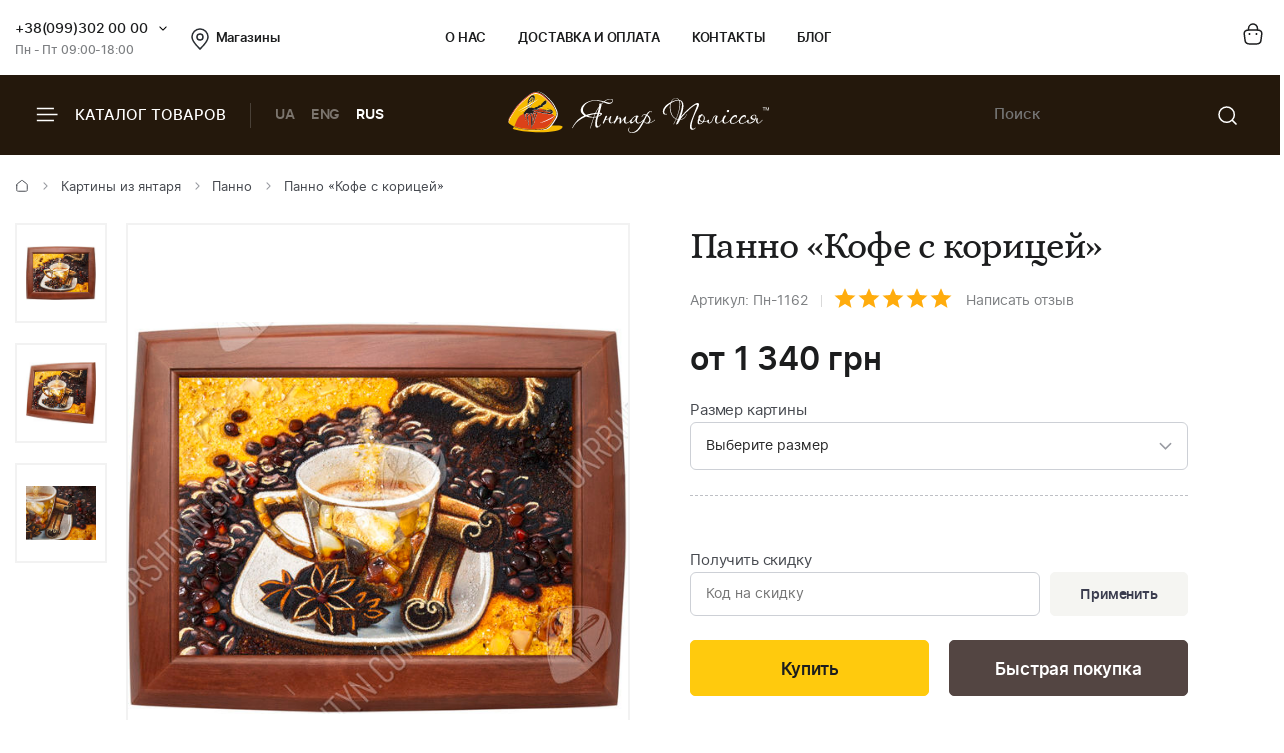

--- FILE ---
content_type: image/svg+xml
request_url: https://ukrburshtyn.com/images/empty.svg
body_size: 1401
content:
<?xml version="1.0" ?><!DOCTYPE svg  PUBLIC '-//W3C//DTD SVG 1.1//EN'  'http://www.w3.org/Graphics/SVG/1.1/DTD/svg11.dtd'><svg enable-background="new 0 0 48 48" height="48px" id="Layer_1" version="1.1" viewBox="0 0 48 48" width="48px" xml:space="preserve" xmlns="http://www.w3.org/2000/svg" xmlns:xlink="http://www.w3.org/1999/xlink"><path clip-rule="evenodd" d="M43,41H5c-2.209,0-4-1.791-4-4V11c0-2.209,1.791-4,4-4h38c2.209,0,4,1.791,4,4v26  C47,39.209,45.209,41,43,41z M45,11c0-1.104-0.896-2-2-2H5c-1.104,0-2,0.896-2,2v26c0,1.104,0.896,2,2,2h38c1.104,0,2-0.896,2-2V11z   M41.334,34.715L35,28.381L31.381,32l3.334,3.334c0.381,0.381,0.381,0.999,0,1.381c-0.382,0.381-1,0.381-1.381,0L19,22.381  L6.666,34.715c-0.381,0.381-0.999,0.381-1.381,0c-0.381-0.382-0.381-1,0-1.381L18.19,20.429c0.032-0.048,0.053-0.101,0.095-0.144  c0.197-0.197,0.457-0.287,0.715-0.281c0.258-0.006,0.518,0.084,0.715,0.281c0.042,0.043,0.062,0.096,0.095,0.144L30,30.619  l4.19-4.19c0.033-0.047,0.053-0.101,0.095-0.144c0.197-0.196,0.457-0.287,0.715-0.281c0.258-0.006,0.518,0.085,0.715,0.281  c0.042,0.043,0.062,0.097,0.095,0.144l6.905,6.905c0.381,0.381,0.381,0.999,0,1.381C42.333,35.096,41.715,35.096,41.334,34.715z   M29,19c-2.209,0-4-1.791-4-4c0-1.623,0.971-3.013,2.359-3.64C27.133,11.861,27,12.414,27,13c0,2.209,1.791,4,4,4  c0.586,0,1.139-0.133,1.641-0.359C32.014,18.029,30.623,19,29,19z" fill-rule="evenodd"/></svg>